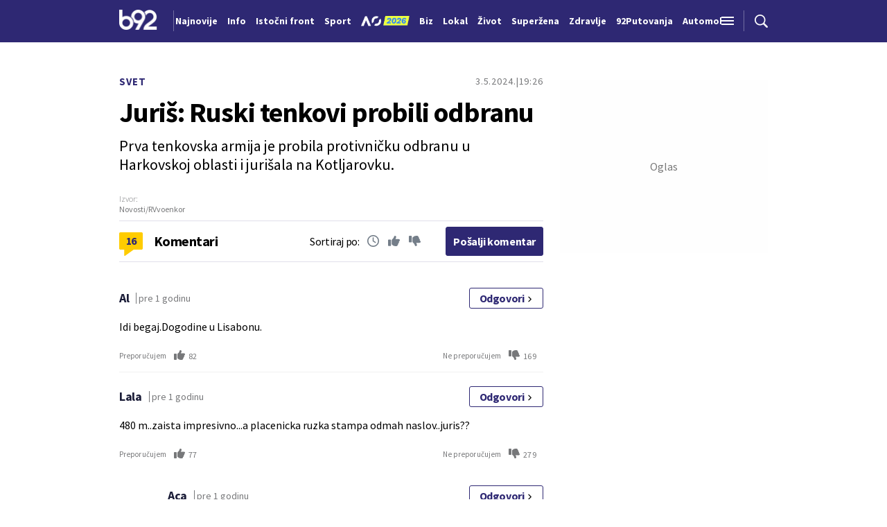

--- FILE ---
content_type: text/html; charset=UTF-8
request_url: https://www.b92.net/ajax/get_comments?article_id=19170&order=time
body_size: 3137
content:
<article class="single-comment">
    <div class="single-comment-data">
        <h5 class="comment-author">Al</h5>
        <p class="comment-time">pre 1 godinu</p>
        <a href="#" class="btn transparent-btn button-reply" data-comment-id="243958">
            Odgovori
            <span class="icon">
                <svg width='10' height="9">
                    <use xlink:href="/files/b92/fontawesome/solid.svg#chevron-right"></use>
                </svg>
            </span>
        </a>
    </div>
    <p class="reply-to">@</p>
    <div class="comment-content">
        <p>
            Idi begaj.Dogodine u Lisabonu.
        </p>
    </div>
    <div class="comment-actions">
        <a class="button-vote" data-vote-type="plus" data-count="82" data-comment-id="243958">
            <span class="vote-text">Preporučujem</span>
            <span class="symbol">
                <svg width='16' height="16">
                    <use xlink:href="/files/b92/fontawesome/solid.svg#thumbs-up"></use>
                </svg>
            </span>
            <span class="number-of-votes">82</span>
        </a>
        <a class="button-vote" data-vote-type="minus" data-count="169" data-comment-id="243958">
            <span class="vote-text">Ne preporučujem</span>
            <span class="symbol">
                <svg width='16' height="16">
                    <use xlink:href="/files/b92/fontawesome/solid.svg#thumbs-down"></use>
                </svg>
            </span>
            <span class="number-of-votes">169</span>
        </a>
    </div>
    <div class="single-comment-reply-form" id="comment-form-243958" data-comment-id="243958">

    </div>
    </article>
                <article class="single-comment">
    <div class="single-comment-data">
        <h5 class="comment-author">Lala</h5>
        <p class="comment-time">pre 1 godinu</p>
        <a href="#" class="btn transparent-btn button-reply" data-comment-id="243820">
            Odgovori
            <span class="icon">
                <svg width='10' height="9">
                    <use xlink:href="/files/b92/fontawesome/solid.svg#chevron-right"></use>
                </svg>
            </span>
        </a>
    </div>
    <p class="reply-to">@</p>
    <div class="comment-content">
        <p>
            480 m..zaista impresivno...a placenicka ruzka stampa odmah naslov..juris??
        </p>
    </div>
    <div class="comment-actions">
        <a class="button-vote" data-vote-type="plus" data-count="77" data-comment-id="243820">
            <span class="vote-text">Preporučujem</span>
            <span class="symbol">
                <svg width='16' height="16">
                    <use xlink:href="/files/b92/fontawesome/solid.svg#thumbs-up"></use>
                </svg>
            </span>
            <span class="number-of-votes">77</span>
        </a>
        <a class="button-vote" data-vote-type="minus" data-count="279" data-comment-id="243820">
            <span class="vote-text">Ne preporučujem</span>
            <span class="symbol">
                <svg width='16' height="16">
                    <use xlink:href="/files/b92/fontawesome/solid.svg#thumbs-down"></use>
                </svg>
            </span>
            <span class="number-of-votes">279</span>
        </a>
    </div>
    <div class="single-comment-reply-form" id="comment-form-243820" data-comment-id="243820">

    </div>
                        <article class="single-comment">
    <div class="single-comment-data">
        <h5 class="comment-author">Аса</h5>
        <p class="comment-time">pre 1 godinu</p>
        <a href="#" class="btn transparent-btn button-reply" data-comment-id="245190">
            Odgovori
            <span class="icon">
                <svg width='10' height="9">
                    <use xlink:href="/files/b92/fontawesome/solid.svg#chevron-right"></use>
                </svg>
            </span>
        </a>
    </div>
    <p class="reply-to">@Lala</p>
    <div class="comment-content">
        <p>
            Види се да не познајеш тактику ратовања. И двеста метара у дубину а два километара у ширину је успех сваке војске у свету. Јер не осваја се празна ливада већ ту ливаду неко брани свим расположивим средствима минама, артиљеријом, ракетним и против тенковским бацачима па и на крају пешадијом. И плус природне препреке. Не иду колима по асфалту. При таквом освајању треба најмање пет Руских на једног Украјинског војника, најмање.
        </p>
    </div>
    <div class="comment-actions">
        <a class="button-vote" data-vote-type="plus" data-count="211" data-comment-id="245190">
            <span class="vote-text">Preporučujem</span>
            <span class="symbol">
                <svg width='16' height="16">
                    <use xlink:href="/files/b92/fontawesome/solid.svg#thumbs-up"></use>
                </svg>
            </span>
            <span class="number-of-votes">211</span>
        </a>
        <a class="button-vote" data-vote-type="minus" data-count="44" data-comment-id="245190">
            <span class="vote-text">Ne preporučujem</span>
            <span class="symbol">
                <svg width='16' height="16">
                    <use xlink:href="/files/b92/fontawesome/solid.svg#thumbs-down"></use>
                </svg>
            </span>
            <span class="number-of-votes">44</span>
        </a>
    </div>
    <div class="single-comment-reply-form" id="comment-form-245190" data-comment-id="245190">

    </div>
    </article>
        
    </article>
                <article class="single-comment">
    <div class="single-comment-data">
        <h5 class="comment-author">Zoraja</h5>
        <p class="comment-time">pre 1 godinu</p>
        <a href="#" class="btn transparent-btn button-reply" data-comment-id="243651">
            Odgovori
            <span class="icon">
                <svg width='10' height="9">
                    <use xlink:href="/files/b92/fontawesome/solid.svg#chevron-right"></use>
                </svg>
            </span>
        </a>
    </div>
    <p class="reply-to">@</p>
    <div class="comment-content">
        <p>
            Kazu kolonisti da ce podrzavati Ukrainu dok god bude potrebno. I Rusi ce ici na zapad dok god bude potrebno.
        </p>
    </div>
    <div class="comment-actions">
        <a class="button-vote" data-vote-type="plus" data-count="500" data-comment-id="243651">
            <span class="vote-text">Preporučujem</span>
            <span class="symbol">
                <svg width='16' height="16">
                    <use xlink:href="/files/b92/fontawesome/solid.svg#thumbs-up"></use>
                </svg>
            </span>
            <span class="number-of-votes">500</span>
        </a>
        <a class="button-vote" data-vote-type="minus" data-count="65" data-comment-id="243651">
            <span class="vote-text">Ne preporučujem</span>
            <span class="symbol">
                <svg width='16' height="16">
                    <use xlink:href="/files/b92/fontawesome/solid.svg#thumbs-down"></use>
                </svg>
            </span>
            <span class="number-of-votes">65</span>
        </a>
    </div>
    <div class="single-comment-reply-form" id="comment-form-243651" data-comment-id="243651">

    </div>
    </article>
                <article class="single-comment">
    <div class="single-comment-data">
        <h5 class="comment-author">Danko</h5>
        <p class="comment-time">pre 1 godinu</p>
        <a href="#" class="btn transparent-btn button-reply" data-comment-id="243638">
            Odgovori
            <span class="icon">
                <svg width='10' height="9">
                    <use xlink:href="/files/b92/fontawesome/solid.svg#chevron-right"></use>
                </svg>
            </span>
        </a>
    </div>
    <p class="reply-to">@</p>
    <div class="comment-content">
        <p>
            Britanci stizu sa relativnim obecanjima da ce eventualno pomoci, ali mozda. Sve je pod kontrolom.
        </p>
    </div>
    <div class="comment-actions">
        <a class="button-vote" data-vote-type="plus" data-count="259" data-comment-id="243638">
            <span class="vote-text">Preporučujem</span>
            <span class="symbol">
                <svg width='16' height="16">
                    <use xlink:href="/files/b92/fontawesome/solid.svg#thumbs-up"></use>
                </svg>
            </span>
            <span class="number-of-votes">259</span>
        </a>
        <a class="button-vote" data-vote-type="minus" data-count="45" data-comment-id="243638">
            <span class="vote-text">Ne preporučujem</span>
            <span class="symbol">
                <svg width='16' height="16">
                    <use xlink:href="/files/b92/fontawesome/solid.svg#thumbs-down"></use>
                </svg>
            </span>
            <span class="number-of-votes">45</span>
        </a>
    </div>
    <div class="single-comment-reply-form" id="comment-form-243638" data-comment-id="243638">

    </div>
    </article>
                <article class="single-comment">
    <div class="single-comment-data">
        <h5 class="comment-author">Fer</h5>
        <p class="comment-time">pre 1 godinu</p>
        <a href="#" class="btn transparent-btn button-reply" data-comment-id="243513">
            Odgovori
            <span class="icon">
                <svg width='10' height="9">
                    <use xlink:href="/files/b92/fontawesome/solid.svg#chevron-right"></use>
                </svg>
            </span>
        </a>
    </div>
    <p class="reply-to">@</p>
    <div class="comment-content">
        <p>
            Nedajte se braco da vas fašisti pobede.
        </p>
    </div>
    <div class="comment-actions">
        <a class="button-vote" data-vote-type="plus" data-count="113" data-comment-id="243513">
            <span class="vote-text">Preporučujem</span>
            <span class="symbol">
                <svg width='16' height="16">
                    <use xlink:href="/files/b92/fontawesome/solid.svg#thumbs-up"></use>
                </svg>
            </span>
            <span class="number-of-votes">113</span>
        </a>
        <a class="button-vote" data-vote-type="minus" data-count="171" data-comment-id="243513">
            <span class="vote-text">Ne preporučujem</span>
            <span class="symbol">
                <svg width='16' height="16">
                    <use xlink:href="/files/b92/fontawesome/solid.svg#thumbs-down"></use>
                </svg>
            </span>
            <span class="number-of-votes">171</span>
        </a>
    </div>
    <div class="single-comment-reply-form" id="comment-form-243513" data-comment-id="243513">

    </div>
                        <article class="single-comment">
    <div class="single-comment-data">
        <h5 class="comment-author">Miloš</h5>
        <p class="comment-time">pre 1 godinu</p>
        <a href="#" class="btn transparent-btn button-reply" data-comment-id="243642">
            Odgovori
            <span class="icon">
                <svg width='10' height="9">
                    <use xlink:href="/files/b92/fontawesome/solid.svg#chevron-right"></use>
                </svg>
            </span>
        </a>
    </div>
    <p class="reply-to">@Fer</p>
    <div class="comment-content">
        <p>
            Udri, gazi, lomi...OSLOBAĐAJ!!
        </p>
    </div>
    <div class="comment-actions">
        <a class="button-vote" data-vote-type="plus" data-count="286" data-comment-id="243642">
            <span class="vote-text">Preporučujem</span>
            <span class="symbol">
                <svg width='16' height="16">
                    <use xlink:href="/files/b92/fontawesome/solid.svg#thumbs-up"></use>
                </svg>
            </span>
            <span class="number-of-votes">286</span>
        </a>
        <a class="button-vote" data-vote-type="minus" data-count="64" data-comment-id="243642">
            <span class="vote-text">Ne preporučujem</span>
            <span class="symbol">
                <svg width='16' height="16">
                    <use xlink:href="/files/b92/fontawesome/solid.svg#thumbs-down"></use>
                </svg>
            </span>
            <span class="number-of-votes">64</span>
        </a>
    </div>
    <div class="single-comment-reply-form" id="comment-form-243642" data-comment-id="243642">

    </div>
    </article>
                    <article class="single-comment">
    <div class="single-comment-data">
        <h5 class="comment-author">Tutlo</h5>
        <p class="comment-time">pre 1 godinu</p>
        <a href="#" class="btn transparent-btn button-reply" data-comment-id="243667">
            Odgovori
            <span class="icon">
                <svg width='10' height="9">
                    <use xlink:href="/files/b92/fontawesome/solid.svg#chevron-right"></use>
                </svg>
            </span>
        </a>
    </div>
    <p class="reply-to">@Fer</p>
    <div class="comment-content">
        <p>
            Najgora opcija bi bila da Rusi izgube,onda nek nam Bog bude na pomoći !
        </p>
    </div>
    <div class="comment-actions">
        <a class="button-vote" data-vote-type="plus" data-count="331" data-comment-id="243667">
            <span class="vote-text">Preporučujem</span>
            <span class="symbol">
                <svg width='16' height="16">
                    <use xlink:href="/files/b92/fontawesome/solid.svg#thumbs-up"></use>
                </svg>
            </span>
            <span class="number-of-votes">331</span>
        </a>
        <a class="button-vote" data-vote-type="minus" data-count="48" data-comment-id="243667">
            <span class="vote-text">Ne preporučujem</span>
            <span class="symbol">
                <svg width='16' height="16">
                    <use xlink:href="/files/b92/fontawesome/solid.svg#thumbs-down"></use>
                </svg>
            </span>
            <span class="number-of-votes">48</span>
        </a>
    </div>
    <div class="single-comment-reply-form" id="comment-form-243667" data-comment-id="243667">

    </div>
                        <article class="single-comment">
    <div class="single-comment-data">
        <h5 class="comment-author">SC</h5>
        <p class="comment-time">pre 1 godinu</p>
        <a href="#" class="btn transparent-btn button-reply" data-comment-id="244542">
            Odgovori
            <span class="icon">
                <svg width='10' height="9">
                    <use xlink:href="/files/b92/fontawesome/solid.svg#chevron-right"></use>
                </svg>
            </span>
        </a>
    </div>
    <p class="reply-to">@Tutlo</p>
    <div class="comment-content">
        <p>
            Zašto, čega se bojiš?
        </p>
    </div>
    <div class="comment-actions">
        <a class="button-vote" data-vote-type="plus" data-count="30" data-comment-id="244542">
            <span class="vote-text">Preporučujem</span>
            <span class="symbol">
                <svg width='16' height="16">
                    <use xlink:href="/files/b92/fontawesome/solid.svg#thumbs-up"></use>
                </svg>
            </span>
            <span class="number-of-votes">30</span>
        </a>
        <a class="button-vote" data-vote-type="minus" data-count="79" data-comment-id="244542">
            <span class="vote-text">Ne preporučujem</span>
            <span class="symbol">
                <svg width='16' height="16">
                    <use xlink:href="/files/b92/fontawesome/solid.svg#thumbs-down"></use>
                </svg>
            </span>
            <span class="number-of-votes">79</span>
        </a>
    </div>
    <div class="single-comment-reply-form" id="comment-form-244542" data-comment-id="244542">

    </div>
    </article>
        
    </article>
        
    </article>
                <article class="single-comment">
    <div class="single-comment-data">
        <h5 class="comment-author">Никола</h5>
        <p class="comment-time">pre 1 godinu</p>
        <a href="#" class="btn transparent-btn button-reply" data-comment-id="243511">
            Odgovori
            <span class="icon">
                <svg width='10' height="9">
                    <use xlink:href="/files/b92/fontawesome/solid.svg#chevron-right"></use>
                </svg>
            </span>
        </a>
    </div>
    <p class="reply-to">@</p>
    <div class="comment-content">
        <p>
            Да неће можда освојити Купјанск?
        </p>
    </div>
    <div class="comment-actions">
        <a class="button-vote" data-vote-type="plus" data-count="33" data-comment-id="243511">
            <span class="vote-text">Preporučujem</span>
            <span class="symbol">
                <svg width='16' height="16">
                    <use xlink:href="/files/b92/fontawesome/solid.svg#thumbs-up"></use>
                </svg>
            </span>
            <span class="number-of-votes">33</span>
        </a>
        <a class="button-vote" data-vote-type="minus" data-count="219" data-comment-id="243511">
            <span class="vote-text">Ne preporučujem</span>
            <span class="symbol">
                <svg width='16' height="16">
                    <use xlink:href="/files/b92/fontawesome/solid.svg#thumbs-down"></use>
                </svg>
            </span>
            <span class="number-of-votes">219</span>
        </a>
    </div>
    <div class="single-comment-reply-form" id="comment-form-243511" data-comment-id="243511">

    </div>
                        <article class="single-comment">
    <div class="single-comment-data">
        <h5 class="comment-author">Krchmar</h5>
        <p class="comment-time">pre 1 godinu</p>
        <a href="#" class="btn transparent-btn button-reply" data-comment-id="243640">
            Odgovori
            <span class="icon">
                <svg width='10' height="9">
                    <use xlink:href="/files/b92/fontawesome/solid.svg#chevron-right"></use>
                </svg>
            </span>
        </a>
    </div>
    <p class="reply-to">@Никола</p>
    <div class="comment-content">
        <p>
            Osvojiće ga, budi siguran u to.
        </p>
    </div>
    <div class="comment-actions">
        <a class="button-vote" data-vote-type="plus" data-count="337" data-comment-id="243640">
            <span class="vote-text">Preporučujem</span>
            <span class="symbol">
                <svg width='16' height="16">
                    <use xlink:href="/files/b92/fontawesome/solid.svg#thumbs-up"></use>
                </svg>
            </span>
            <span class="number-of-votes">337</span>
        </a>
        <a class="button-vote" data-vote-type="minus" data-count="39" data-comment-id="243640">
            <span class="vote-text">Ne preporučujem</span>
            <span class="symbol">
                <svg width='16' height="16">
                    <use xlink:href="/files/b92/fontawesome/solid.svg#thumbs-down"></use>
                </svg>
            </span>
            <span class="number-of-votes">39</span>
        </a>
    </div>
    <div class="single-comment-reply-form" id="comment-form-243640" data-comment-id="243640">

    </div>
    </article>
        
    </article>
                <article class="single-comment">
    <div class="single-comment-data">
        <h5 class="comment-author">Aleksa7</h5>
        <p class="comment-time">pre 1 godinu</p>
        <a href="#" class="btn transparent-btn button-reply" data-comment-id="243469">
            Odgovori
            <span class="icon">
                <svg width='10' height="9">
                    <use xlink:href="/files/b92/fontawesome/solid.svg#chevron-right"></use>
                </svg>
            </span>
        </a>
    </div>
    <p class="reply-to">@</p>
    <div class="comment-content">
        <p>
            Rusi su odavno postali smesni u ovom ratu.
        </p>
    </div>
    <div class="comment-actions">
        <a class="button-vote" data-vote-type="plus" data-count="85" data-comment-id="243469">
            <span class="vote-text">Preporučujem</span>
            <span class="symbol">
                <svg width='16' height="16">
                    <use xlink:href="/files/b92/fontawesome/solid.svg#thumbs-up"></use>
                </svg>
            </span>
            <span class="number-of-votes">85</span>
        </a>
        <a class="button-vote" data-vote-type="minus" data-count="381" data-comment-id="243469">
            <span class="vote-text">Ne preporučujem</span>
            <span class="symbol">
                <svg width='16' height="16">
                    <use xlink:href="/files/b92/fontawesome/solid.svg#thumbs-down"></use>
                </svg>
            </span>
            <span class="number-of-votes">381</span>
        </a>
    </div>
    <div class="single-comment-reply-form" id="comment-form-243469" data-comment-id="243469">

    </div>
                        <article class="single-comment">
    <div class="single-comment-data">
        <h5 class="comment-author">Pssst</h5>
        <p class="comment-time">pre 1 godinu</p>
        <a href="#" class="btn transparent-btn button-reply" data-comment-id="243770">
            Odgovori
            <span class="icon">
                <svg width='10' height="9">
                    <use xlink:href="/files/b92/fontawesome/solid.svg#chevron-right"></use>
                </svg>
            </span>
        </a>
    </div>
    <p class="reply-to">@Aleksa7</p>
    <div class="comment-content">
        <p>
            Oni &quot;smesni&quot; polupase ove &quot;preozbiljne&quot;.
        </p>
    </div>
    <div class="comment-actions">
        <a class="button-vote" data-vote-type="plus" data-count="293" data-comment-id="243770">
            <span class="vote-text">Preporučujem</span>
            <span class="symbol">
                <svg width='16' height="16">
                    <use xlink:href="/files/b92/fontawesome/solid.svg#thumbs-up"></use>
                </svg>
            </span>
            <span class="number-of-votes">293</span>
        </a>
        <a class="button-vote" data-vote-type="minus" data-count="36" data-comment-id="243770">
            <span class="vote-text">Ne preporučujem</span>
            <span class="symbol">
                <svg width='16' height="16">
                    <use xlink:href="/files/b92/fontawesome/solid.svg#thumbs-down"></use>
                </svg>
            </span>
            <span class="number-of-votes">36</span>
        </a>
    </div>
    <div class="single-comment-reply-form" id="comment-form-243770" data-comment-id="243770">

    </div>
                        <article class="single-comment">
    <div class="single-comment-data">
        <h5 class="comment-author">Joca</h5>
        <p class="comment-time">pre 1 godinu</p>
        <a href="#" class="btn transparent-btn button-reply" data-comment-id="243823">
            Odgovori
            <span class="icon">
                <svg width='10' height="9">
                    <use xlink:href="/files/b92/fontawesome/solid.svg#chevron-right"></use>
                </svg>
            </span>
        </a>
    </div>
    <p class="reply-to">@Pssst</p>
    <div class="comment-content">
        <p>
            O čemu ti pričaš ??? Rusi se vrte u mestu već 2 godine. Polupali su samo svoj ugled u svetu ...
        </p>
    </div>
    <div class="comment-actions">
        <a class="button-vote" data-vote-type="plus" data-count="60" data-comment-id="243823">
            <span class="vote-text">Preporučujem</span>
            <span class="symbol">
                <svg width='16' height="16">
                    <use xlink:href="/files/b92/fontawesome/solid.svg#thumbs-up"></use>
                </svg>
            </span>
            <span class="number-of-votes">60</span>
        </a>
        <a class="button-vote" data-vote-type="minus" data-count="298" data-comment-id="243823">
            <span class="vote-text">Ne preporučujem</span>
            <span class="symbol">
                <svg width='16' height="16">
                    <use xlink:href="/files/b92/fontawesome/solid.svg#thumbs-down"></use>
                </svg>
            </span>
            <span class="number-of-votes">298</span>
        </a>
    </div>
    <div class="single-comment-reply-form" id="comment-form-243823" data-comment-id="243823">

    </div>
                        <article class="single-comment">
    <div class="single-comment-data">
        <h5 class="comment-author">Bob</h5>
        <p class="comment-time">pre 1 godinu</p>
        <a href="#" class="btn transparent-btn button-reply" data-comment-id="243889">
            Odgovori
            <span class="icon">
                <svg width='10' height="9">
                    <use xlink:href="/files/b92/fontawesome/solid.svg#chevron-right"></use>
                </svg>
            </span>
        </a>
    </div>
    <p class="reply-to">@Joca</p>
    <div class="comment-content">
        <p>
            Izgleda da slabo poznaje tematiku ratovanja. Iza Rusa ne ostaje nista. Ni jedna zgrada, drvo ili neprijatelj. Dok Nato kada osvaja, osvaja samo par vecih gradova  i to je to. Nikad nisu osvojili nijednu teritoriju. Pogledaj Irak, Libiju! Na sve strane puskaranja eksplozije. Dok iza Rusa nema nista. Zato ide sporo. Zasto ne pogleda Izrael? Vec 7 meseci ne mogu da zauzmu 10 kvadratnih kilometara, a pomognu ti su od Amerike, dok Palestinci nemaju ni jedan tenk, avion,  a kamoli PVO!
        </p>
    </div>
    <div class="comment-actions">
        <a class="button-vote" data-vote-type="plus" data-count="292" data-comment-id="243889">
            <span class="vote-text">Preporučujem</span>
            <span class="symbol">
                <svg width='16' height="16">
                    <use xlink:href="/files/b92/fontawesome/solid.svg#thumbs-up"></use>
                </svg>
            </span>
            <span class="number-of-votes">292</span>
        </a>
        <a class="button-vote" data-vote-type="minus" data-count="38" data-comment-id="243889">
            <span class="vote-text">Ne preporučujem</span>
            <span class="symbol">
                <svg width='16' height="16">
                    <use xlink:href="/files/b92/fontawesome/solid.svg#thumbs-down"></use>
                </svg>
            </span>
            <span class="number-of-votes">38</span>
        </a>
    </div>
    <div class="single-comment-reply-form" id="comment-form-243889" data-comment-id="243889">

    </div>
    </article>
                    <article class="single-comment">
    <div class="single-comment-data">
        <h5 class="comment-author">Sin lovca na medvede</h5>
        <p class="comment-time">pre 1 godinu</p>
        <a href="#" class="btn transparent-btn button-reply" data-comment-id="243954">
            Odgovori
            <span class="icon">
                <svg width='10' height="9">
                    <use xlink:href="/files/b92/fontawesome/solid.svg#chevron-right"></use>
                </svg>
            </span>
        </a>
    </div>
    <p class="reply-to">@Joca</p>
    <div class="comment-content">
        <p>
            Sa 15% potencijala, bez ratnog stanja na jednoj a ceo NATO i 150% Ukrajine na drugoj strani! Igra macke i misa!
        </p>
    </div>
    <div class="comment-actions">
        <a class="button-vote" data-vote-type="plus" data-count="266" data-comment-id="243954">
            <span class="vote-text">Preporučujem</span>
            <span class="symbol">
                <svg width='16' height="16">
                    <use xlink:href="/files/b92/fontawesome/solid.svg#thumbs-up"></use>
                </svg>
            </span>
            <span class="number-of-votes">266</span>
        </a>
        <a class="button-vote" data-vote-type="minus" data-count="44" data-comment-id="243954">
            <span class="vote-text">Ne preporučujem</span>
            <span class="symbol">
                <svg width='16' height="16">
                    <use xlink:href="/files/b92/fontawesome/solid.svg#thumbs-down"></use>
                </svg>
            </span>
            <span class="number-of-votes">44</span>
        </a>
    </div>
    <div class="single-comment-reply-form" id="comment-form-243954" data-comment-id="243954">

    </div>
    </article>
        
    </article>
        
    </article>
        
    </article>
    